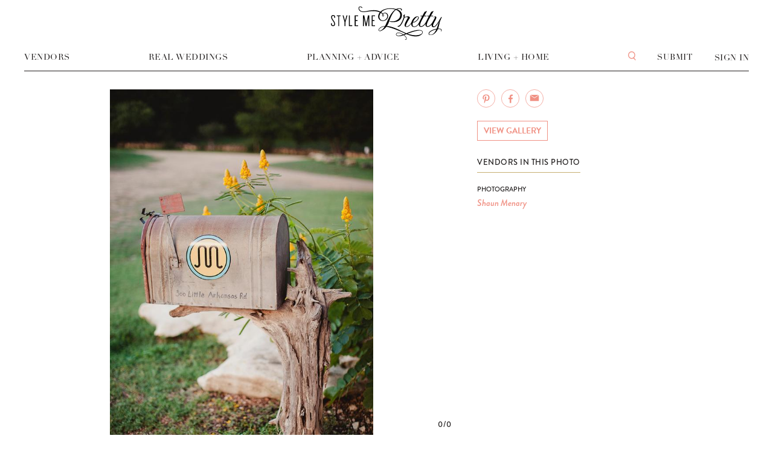

--- FILE ---
content_type: text/html; charset=utf-8
request_url: https://www.stylemepretty.com/vault/image/1214393
body_size: 10960
content:

          <!DOCTYPE html>
          <html lang="en">
            <head>
              <meta charSet="utf-8">
              <meta httpEquiv="X-UA-Compatible" content="IE=edge">
              <meta name="apple-mobile-web-app-capable" content="yes">
              <meta name="pinterest" content="nohover" />
              <meta name="google-site-verification" content="-c4ALESB0NnNfy8moshi9Vvc_ltFc1e1N3wHQ7bPvmM" />
              <meta name="google-site-verification" content="z2D7OfzJiXliJgc7B8SWP4pghutvccA_ZfOptkQZWPs" />
              <meta name="facebook-domain-verification" content="jqwwyy7ntg3dnar5n4z6j7ejc3vhno" />
              <meta name="google-adsense-account" content="ca-pub-2875546048111287">
              <!-- Google tag (gtag.js) -->
              <script async src="https://www.googletagmanager.com/gtag/js?id=G-Z9PG9F2ZQG"></script>
              <script>
                window.dataLayer = window.dataLayer || [];
                function gtag(){dataLayer.push(arguments);}
                gtag('js', new Date());

                gtag('config', 'G-Z9PG9F2ZQG');
              </script>
              <script>window.loadJs=function(e,o,n,t,i){var c,d=e.getElementsByTagName(o)[0];e.getElementById(n)||((c=e.createElement(o)).id=n,c.src=t,i&&(c.async="async"),d.parentNode.insertBefore(c,d))};</script>
              <link rel="shortcut icon" type="image/ico" href=//smp-assets.stylemepretty.com/images/favicon_32.png>
              <link rel="stylesheet" type="text/css" charset="UTF-8" href="https://cdnjs.cloudflare.com/ajax/libs/Swiper/6.8.4/swiper-bundle.min.css" />
              <title data-react-helmet="true">Rustic Wimberley Wedding from Shaun Menary Photography</title>
              <meta name="viewport" content="width=device-width, initial-scale=1, maximum-scale=1, user-scalable=0"/>
              <meta data-react-helmet="true" property="fb:app_id" content="174021895985194"/><meta data-react-helmet="true" property="og:type" content="article"/><meta data-react-helmet="true" property="og:title" content="Rustic Wimberley Wedding from Shaun Menary Photography"/><meta data-react-helmet="true" property="og:url" content="https://www.stylemepretty.com/2013/10/07/rustic-wimberley-wedding-from-shaun-menary-photography/"/><meta data-react-helmet="true" property="og:image" content="https://smp-is.stylemepretty.com/submissions/uploads/shannon@shaunmenary.com/60802/900/thomas_blog_1238$!900x467.jpg"/><meta data-react-helmet="true" property="og:site_name" content="Style Me Pretty"/><meta data-react-helmet="true" property="og:description" content="I&#x27;m not quite sure what your Monday agenda entails, SMPers, but do me a favor and set aside some time to really, _really _soak in this beautiful day captured by Shaun Menary Photography .  Because ..."/><meta data-react-helmet="true" property="fb:pages" content="51850479973"/><meta data-react-helmet="true" property="article:publisher" content="https://www.facebook.com/stylemepretty"/><meta data-react-helmet="true" name="twitter:card" content="summary_large_image"/><meta data-react-helmet="true" name="twitter:title" content="Rustic Wimberley Wedding from Shaun Menary Photography"/><meta data-react-helmet="true" name="twitter:description" content="I&#x27;m not quite sure what your Monday agenda entails, SMPers, but do me a favor and set aside some time to really, _really _soak in this beautiful day captured by Shaun Menary Photography .  Because ..."/><meta data-react-helmet="true" name="twitter:image:src" content="/submissions/uploads/shannon@shaunmenary.com/60802/900/thomas_blog_1238.jpg"/><meta data-react-helmet="true" name="twitter:site" content="@stylemepretty"/><meta data-react-helmet="true" name="description" content="I&#x27;m not quite sure what your Monday agenda entails, SMPers, but do me a favor and set aside some time to really, _really _soak in this beautiful day captured by Shaun Menary Photography .  Because ..."/>
              <link data-react-helmet="true" rel="canonical" href="https://www.stylemepretty.com/vault/image/1214393"/>
              <style>*,::after,::before,html{box-sizing:border-box}body,html{height:100%;-webkit-tap-highlight-color:transparent}html{font-size:100%;-ms-overflow-style:scrollbar}body{width:100%;margin:0;font-size:1rem;background-color:#fff;color:#555;-webkit-font-smoothing:antialiased;-moz-osx-font-smoothing:grayscale;font-family:-apple-system,BlinkMacSystemFont,"Helvetica Neue",Helvetica,Arial,sans-serif}h1,h2,h3,h4,h5,h6{margin:0;padding:0}</style>
              <link rel='stylesheet' type='text/css' href='//smp-assets.stylemepretty.com/assets/react_main-c54c09ae9eabf0844287.css' />
              <script>!function(e,t,n,a,c,l,m,o,d,f,h,i){c[l]&&(d=e.createElement(t),d[n]=c[l],e[a]("head")[0].appendChild(d),e.documentElement.className+=" wf-cached"),function s(){for(d=e[a](t),f="",h=0;h<d.length;h++)i=d[h][n],i.match(m)&&(f+=i);f&&(c[l]="/**/"+f),setTimeout(s,o+=o)}()}(document,"style","innerHTML","getElementsByTagName",localStorage,"tk",/^@font|^.tk-/,100);</script>
              <script type="text/javascript">if (!window.AdButler){(function(){var s = document.createElement("script"); s.async = true; s.type = "text/javascript";s.src = "//servedbyadbutler.com/app.js";var n = document.getElementsByTagName("script")[0]; n.parentNode.insertBefore(s, n);}());}</script>
              <script>(function(d) { var config = { kitId: 'pwm2ltm', scriptTimeout: 3000, async: true }, h=d.documentElement,t=setTimeout(function(){h.className=h.className.replace(/wf-loading/g,"")+" wf-inactive";},config.scriptTimeout),tk=d.createElement("script"),f=false,s=d.getElementsByTagName("script")[0],a;h.className+=" wf-loading";tk.src='https://use.typekit.net/'+config.kitId+'.js';tk.async=true;tk.onload=tk.onreadystatechange=function(){a=this.readyState;if(f||a&&a!="complete"&&a!="loaded")return;f=true;clearTimeout(t);try{Typekit.load(config)}catch(e){}};s.parentNode.insertBefore(tk,s) })(document); </script>
              <script>!function(w,d){if(!w.rdt){var p=w.rdt=function(){p.sendEvent?p.sendEvent.apply(p,arguments):p.callQueue.push(arguments)};p.callQueue=[];var t=d.createElement("script");t.src="https://www.redditstatic.com/ads/pixel.js",t.async=!0;var s=d.getElementsByTagName("script")[0];s.parentNode.insertBefore(t,s)}}(window,document);rdt('init','a2_h2oh7t7z0jkn');rdt('track', 'PageVisit');</script>
              <script>!function(){var t="1747929121586x302469554758221800",e=new URLSearchParams(location.search),r="tracking_id="+t+"&url="+encodeURIComponent(location.href);document.referrer && (r += "&ref=" + encodeURIComponent(document.referrer));["utm_source","utm_medium","utm_campaign","utm_term","utm_content"].forEach(function(t){var n=e.get(t);n && (r += "&" + t + "=" + encodeURIComponent(n));});var n=new Image();n.src="https://track.trakkr.ai/pixel?" + r;n.style.display="none";document.body.appendChild(n);}()</script>
              <script src="https://storage.googleapis.com/trakkr-ai-client-scripts/trakkr-client.min.js" data-tracking-id="1747929121586x302469554758221800" defer></script>
              <script>!function(t,e){var o,n,p,r;e.__SV||(window.posthog=e,e._i=[],e.init=function(i,s,a){function g(t,e){var o=e.split(".");2==o.length&&(t=t[o[0]],e=o[1]),t[e]=function(){t.push([e].concat(Array.prototype.slice.call(arguments,0)))}}(p=t.createElement("script")).type="text/javascript",p.crossOrigin="anonymous",p.async=!0,p.src=s.api_host.replace(".i.posthog.com","-assets.i.posthog.com")+"/static/array.js",(r=t.getElementsByTagName("script")[0]).parentNode.insertBefore(p,r);var u=e;for(void 0!==a?u=e[a]=[]:a="posthog",u.people=u.people||[],u.toString=function(t){var e="posthog";return"posthog"!==a&&(e+="."+a),t||(e+=" (stub)"),e},u.people.toString=function(){return u.toString(1)+".people (stub)"},o="init Ce js Ls Te Fs Ds capture Ye calculateEventProperties Us register register_once register_for_session unregister unregister_for_session Ws getFeatureFlag getFeatureFlagPayload isFeatureEnabled reloadFeatureFlags updateEarlyAccessFeatureEnrollment getEarlyAccessFeatures on onFeatureFlags onSurveysLoaded onSessionId getSurveys getActiveMatchingSurveys renderSurvey canRenderSurvey canRenderSurveyAsync identify setPersonProperties group resetGroups setPersonPropertiesForFlags resetPersonPropertiesForFlags setGroupPropertiesForFlags resetGroupPropertiesForFlags reset get_distinct_id getGroups get_session_id get_session_replay_url alias set_config startSessionRecording stopSessionRecording sessionRecordingStarted captureException loadToolbar get_property getSessionProperty Bs zs createPersonProfile Hs Ms Gs opt_in_capturing opt_out_capturing has_opted_in_capturing has_opted_out_capturing get_explicit_consent_status is_capturing clear_opt_in_out_capturing Ns debug L qs getPageViewId captureTraceFeedback captureTraceMetric".split(" "),n=0;n<o.length;n++)g(u,o[n]);e._i.push([i,s,a])},e.__SV=1)}(document,window.posthog||[]);posthog.init('phc_3tE43WKLuIXtEIdKfkmECrgqeXZmvnrlBSAwlaz7s0V', {api_host: 'https://us.i.posthog.com',defaults: '2025-05-24',person_profiles: 'identified_only',})</script>
              </head>
            <body>
              <div id="root"></div>
              
              <script>window.INITIAL_STATE = {"browser":{"_responsiveState":true,"width":undefined,"height":undefined,"lessThan":{"mobile":false,"tablet":false,"desktop":false,"infinity":false},"greaterThan":{"mobile":false,"tablet":false,"desktop":false,"infinity":false},"mediaType":"infinity","orientation":null,"breakpoints":{"mobile":767,"tablet":1239,"desktop":1759,"infinity":Infinity}},"routing":{"getCurrentLocation":function getCurrentLocation() {
      return decodeQuery(history.getCurrentLocation());
    },"listenBefore":function listenBefore(hook) {
      return history.listenBefore(function (location, callback) {
        return (0, _runTransitionHook2.default)(hook, decodeQuery(location), callback);
      });
    },"listen":function listen(listener) {
      return history.listen(function (location) {
        return listener(decodeQuery(location));
      });
    },"transitionTo":function transitionTo(nextLocation) {
    if (currentLocation && (0, _LocationUtils.locationsAreEqual)(currentLocation, nextLocation) || pendingLocation && (0, _LocationUtils.locationsAreEqual)(pendingLocation, nextLocation)) return; // Nothing to do

    pendingLocation = nextLocation;

    confirmTransitionTo(nextLocation, function (ok) {
      if (pendingLocation !== nextLocation) return; // Transition was interrupted during confirmation

      pendingLocation = null;

      if (ok) {
        // Treat PUSH to same path like REPLACE to be consistent with browsers
        if (nextLocation.action === _Actions.PUSH) {
          var prevPath = (0, _PathUtils.createPath)(currentLocation);
          var nextPath = (0, _PathUtils.createPath)(nextLocation);

          if (nextPath === prevPath && (0, _LocationUtils.statesAreEqual)(currentLocation.state, nextLocation.state)) nextLocation.action = _Actions.REPLACE;
        }

        if (nextLocation.action === _Actions.POP) {
          updateLocation(nextLocation);
        } else if (nextLocation.action === _Actions.PUSH) {
          if (pushLocation(nextLocation) !== false) updateLocation(nextLocation);
        } else if (nextLocation.action === _Actions.REPLACE) {
          if (replaceLocation(nextLocation) !== false) updateLocation(nextLocation);
        }
      } else if (currentLocation && nextLocation.action === _Actions.POP) {
        var prevIndex = allKeys.indexOf(currentLocation.key);
        var nextIndex = allKeys.indexOf(nextLocation.key);

        if (prevIndex !== -1 && nextIndex !== -1) go(prevIndex - nextIndex); // Restore the URL
      }
    });
  },"push":function push(location) {
      return history.push(encodeQuery(location, location.query));
    },"replace":function replace(location) {
      return history.replace(encodeQuery(location, location.query));
    },"go":function go(n) {
    if (!n) return;

    if (!canGo(n)) {
      process.env.NODE_ENV !== 'production' ? (0, _warning2.default)(false, 'Cannot go(%s) there is not enough history', n) : void 0;

      return;
    }

    current += n;
    var currentLocation = getCurrentLocation();

    // Change action to POP
    history.transitionTo(_extends({}, currentLocation, { action: _Actions.POP }));
  },"goBack":function goBack() {
    return go(-1);
  },"goForward":function goForward() {
    return go(1);
  },"createKey":function createKey() {
    return Math.random().toString(36).substr(2, keyLength || 6);
  },"createPath":function createPath(location) {
      return history.createPath(encodeQuery(location, location.query));
    },"createHref":function createHref(location) {
      return history.createHref(encodeQuery(location, location.query));
    },"createLocation":function createLocation(location) {
      for (var _len = arguments.length, args = Array(_len > 1 ? _len - 1 : 0), _key = 1; _key < _len; _key++) {
        args[_key - 1] = arguments[_key];
      }

      var newLocation = history.createLocation.apply(history, [encodeQuery(location, location.query)].concat(args));

      if (location.query) newLocation.query = (0, _LocationUtils.createQuery)(location.query);

      return decodeQuery(newLocation);
    },"canGo":function canGo(n) {
    var index = current + n;
    return index >= 0 && index < entries.length;
  },"locationBeforeTransitions":{"pathname":"\u002Fvault\u002Fimage\u002F1214393","search":"","hash":"","state":undefined,"action":"POP","key":null,"query":{}}},"entities":{"imageById":{"1214393":{"id":1214393,"path":"\u002Fsubmissions\u002Fuploads\u002Fshannon@shaunmenary.com\u002F60802\u002F900\u002Fthomas_blog_1238.jpg","width":900,"height":1350,"ads":[],"credits":[{"name":"Shaun Menary","type":"Photography","lbb":0,"enhanced":0,"url":"http:\u002F\u002Fshaunmenary.com"}],"url":"\u002Fvault\u002Fimage\u002F1214393","prefix":null,"gallery":15194,"context":{"id":15194,"title":"Rustic Wimberley Wedding from Shaun Menary Photography","description":"I'm not quite sure what your Monday agenda entails, SMPers, but do me a favor and set aside some time to really, _really _soak in this beautiful day captured by Shaun Menary Photography .  Because ...","url":"\u002F2013\u002F10\u002F07\u002Frustic-wimberley-wedding-from-shaun-menary-photography\u002F","post":{"id":"256465","sponsored":false,"lbbb":false,"blog":"","title":"Rustic Wimberley Wedding from Shaun Menary Photography","status":"publish","url":"\u002F2013\u002F10\u002F07\u002Frustic-wimberley-wedding-from-shaun-menary-photography\u002F","author":{"name":"Dawn Strong"},"author_id":35416,"excerpt":"I'm not quite sure what your Monday agenda entails, SMPers, but do me a favor and set aside some time to really, _really _soak in this beautiful day captured by Shaun Menary Photography .  Because ...","images":[{"id":1214359,"path":"\u002Fsubmissions\u002Fuploads\u002Fshannon@shaunmenary.com\u002F60802\u002F900\u002Fthomas_blog_1108.jpg","width":900,"height":1350,"credits":[{"name":"Shaun Menary","type":"Photography","lbb":0,"url":"http:\u002F\u002Fshaunmenary.com"}],"url":"\u002Fvault\u002Fimage\u002F1214359","prefix":null,"gallery":15194},{"id":1214350,"path":"\u002Fsubmissions\u002Fuploads\u002Fshannon@shaunmenary.com\u002F60802\u002F900\u002Fthomas_blog_1136.jpg","width":900,"height":1350,"credits":[{"name":"Shaun Menary","type":"Photography","lbb":0,"url":"http:\u002F\u002Fshaunmenary.com"}],"url":"\u002Fvault\u002Fimage\u002F1214350","prefix":null,"gallery":15194},{"id":1214387,"path":"\u002Fsubmissions\u002Fuploads\u002Fshannon@shaunmenary.com\u002F60802\u002F900\u002Fthomas_blog_1123.jpg","width":900,"height":1350,"credits":[{"name":"Shaun Menary","type":"Photography","lbb":0,"url":"http:\u002F\u002Fshaunmenary.com"}],"url":"\u002Fvault\u002Fimage\u002F1214387","prefix":null,"gallery":15194},{"id":1214317,"path":"\u002Fsubmissions\u002Fuploads\u002Fshannon@shaunmenary.com\u002F60802\u002F900\u002F5238f2c94b6b1.jpg","width":4000,"height":2667,"credits":[{"name":"Shaun Menary","type":"Photography","lbb":0,"url":"http:\u002F\u002Fshaunmenary.com"}],"url":"\u002Fvault\u002Fimage\u002F1214317","prefix":null,"gallery":15194},{"id":1214438,"path":"\u002Fsubmissions\u002Fuploads\u002Fshannon@shaunmenary.com\u002F60802\u002F900\u002Fthomas_blog_1141.jpg","width":900,"height":1350,"credits":[{"name":"Shaun Menary","type":"Photography","lbb":0,"url":"http:\u002F\u002Fshaunmenary.com"}],"url":"\u002Fvault\u002Fimage\u002F1214438","prefix":null,"gallery":15194},{"id":1214399,"path":"\u002Fsubmissions\u002Fuploads\u002Fshannon@shaunmenary.com\u002F60802\u002F900\u002Fthomas_blog_1122.jpg","width":900,"height":1350,"credits":[{"name":"Shaun Menary","type":"Photography","lbb":0,"url":"http:\u002F\u002Fshaunmenary.com"}],"url":"\u002Fvault\u002Fimage\u002F1214399","prefix":null,"gallery":15194},{"id":1214462,"path":"\u002Fsubmissions\u002Fuploads\u002Fshannon@shaunmenary.com\u002F60802\u002F900\u002Fthomas_blog_1154.jpg","width":900,"height":1350,"credits":[{"name":"Shaun Menary","type":"Photography","lbb":0,"url":"http:\u002F\u002Fshaunmenary.com"}],"url":"\u002Fvault\u002Fimage\u002F1214462","prefix":null,"gallery":15194},{"id":1214474,"path":"\u002Fsubmissions\u002Fuploads\u002Fshannon@shaunmenary.com\u002F60802\u002F900\u002Fthomas_blog_1118.jpg","width":900,"height":600,"credits":[{"name":"Shaun Menary","type":"Photography","lbb":0,"url":"http:\u002F\u002Fshaunmenary.com"}],"url":"\u002Fvault\u002Fimage\u002F1214474","prefix":null,"gallery":15194}],"gallery":15194,"collection":null,"details":[{"name":"Rustic","url":"\u002Fstyle\u002Frustic"},{"name":"Casual","url":"\u002Fstyle\u002Fcasual"},{"name":"Rustic Weddings","url":"\u002Fsetting\u002Frustic"},{"name":"Fall Weddings","url":"\u002Fseason\u002Ffall"}],"vendors":[{"name":"BHLDN","lbb":0,"url":"http:\u002F\u002Fwww.bhldn.com","type":"Dress"},{"name":"The Sugar Shack","lbb":0,"url":"http:\u002F\u002Fhowsweetitisshop.squarespace.com\u002F","type":"Cake"},{"name":"Lilco Letterpress","lbb":0,"url":"http:\u002F\u002Fwww.lilcoletterpress.com\u002F","type":"Invitations"},{"name":"Nordstrom","lbb":0,"url":"http:\u002F\u002Fwww.nordstrom.com","type":"Shoes"},{"name":"East Side King Food Truck","lbb":0,"url":"http:\u002F\u002Feskaustin.com\u002Fv2\u002F","type":"Caterer"},{"name":"Ashley at Belle Mariee","lbb":0,"url":"http:\u002F\u002Fwww.bellemarieeartistry.com\u002Fmenugrid.html","type":"Makeup + Hair"},{"name":"Montesino Ranch","lbb":0,"url":"http:\u002F\u002Fmontesinoranch.com\u002F","type":"Venue"},{"name":"James Avery","lbb":0,"url":"http:\u002F\u002Fwww.jamesavery.com\u002F","type":"Groom's Ring"},{"name":"The Wild West Store","lbb":0,"url":"http:\u002F\u002Fwww.wildweststore.com\u002F","type":"Boots"},{"name":"Wexford Jewelers","lbb":0,"url":"http:\u002F\u002Fwww.wexfordjewelers.com","type":"Bride's Ring"}],"location":{"name":"Southwest","url":"\u002Fblog\u002Fsouthwest-weddings"},"colors":[{"rgb":[255,244,156],"url":"\u002Fcolor\u002Fyellow"}],"ads":null,"published":"2013-10-07 10:00:37","parent":0,"isLGBTQ":false,"isShop":false,"isFP":false,"blogs":[],"categories":[],"thumb":"\u002Fsubmissions\u002Fuploads\u002Fshannon@shaunmenary.com\u002F60802\u002F900\u002Fthomas_blog_1108.jpg"},"credits":[{"cid":25033,"type":"Dress","category":"t:vendor","vendor_id":7083,"is_lbb":false,"name":"BHLDN","url":"http:\u002F\u002Fwww.bhldn.com","slug":"bhldn","lbb":false,"profile_image":"\u002Fuploads\u002Fportfolio\u002F7083\u002Fbhldn-logo.gif"},{"cid":25029,"type":"Cake","category":"t:vendor","vendor_id":40725,"is_lbb":false,"name":"Sugar Shack Bakery","url":"http:\u002F\u002Fwww.stylemepretty.com\u002Fportfolio\u002Fthe-sugar-shack","slug":"the-sugar-shack","lbb":false,"profile_image":null},{"cid":25031,"type":"Invitations","category":"t:vendor","vendor_id":40731,"is_lbb":false,"name":"Lilco Letterpress","url":"http:\u002F\u002Fwww.stylemepretty.com\u002Fportfolio\u002Flilco-letterpress","slug":"lilco-letterpress","lbb":false,"profile_image":null},{"cid":25036,"type":"Shoes","category":"t:vendor","vendor_id":7215,"is_lbb":false,"name":"Ryan Seacrest Distinction","url":"http:\u002F\u002Fwww.nordstrom.com","slug":"ryan-seacrest-distinction-2","lbb":false,"profile_image":"\u002Fsubmissions\u002Fuploads\u002F28642\u002F530f7d5a814e9.jpg"},{"cid":25032,"type":"Caterer","category":"t:vendor","vendor_id":40734,"is_lbb":false,"name":"East Side King Food Truck","url":"http:\u002F\u002Fwww.stylemepretty.com\u002Fportfolio\u002Feast-side-king-food-truck","slug":"east-side-king-food-truck","lbb":false,"profile_image":null},{"cid":25028,"type":"Makeup + Hair","category":"t:vendor","vendor_id":5052,"is_lbb":false,"name":"Belle Mariee","url":"http:\u002F\u002Fwww.stylemepretty.com\u002Fportfolio\u002Fbelle-mariee","slug":"belle-mariee","lbb":false,"profile_image":"\u002Fwp-content\u002Fuploads\u002Flbb-images\u002F5052\u002Fprofile\u002F54962bcb8dd1d.jpg"},{"cid":25035,"type":"Venue","category":"t:venue","vendor_id":32331,"is_lbb":false,"name":"Montesino Ranch","url":"http:\u002F\u002Fwww.stylemepretty.com\u002Fportfolio\u002Fmontesino-ranch","slug":"montesino-ranch","lbb":false,"profile_image":"\u002Fsubmissions\u002Fuploads\u002Fleahface@gmail.com\u002F59059\u002F900\u002Frq1a8778.jpg"},{"cid":25030,"type":"Groom's Ring","category":"t:vendor","vendor_id":40728,"is_lbb":false,"name":"James Avery","url":"http:\u002F\u002Fwww.jamesavery.com\u002F","slug":"james-avery","lbb":false,"profile_image":"\u002Fwp-content\u002Fsubmissions\u002Fuploads\u002Fhi@unexpectedelements.com\u002F14514\u002FIMG_1126.jpg"},{"cid":25034,"type":"Boots","category":"t:vendor","vendor_id":40737,"is_lbb":false,"name":"The Wild West Store","url":"http:\u002F\u002Fwww.stylemepretty.com\u002Fportfolio\u002Fthe-wild-west-store","slug":"the-wild-west-store","lbb":false,"profile_image":null},{"cid":25039,"type":"Bride's Ring","category":"t:vendor","vendor_id":40743,"is_lbb":false,"name":"Wexford Jewelers","url":"http:\u002F\u002Fwww.stylemepretty.com\u002Fportfolio\u002Fwexford-jewelers","slug":"wexford-jewelers","lbb":false,"profile_image":null}]}}}},"queries":{"image\u002F1214393":{"url":"http:\u002F\u002Fwww.stylemepretty.com\u002Fapi\u002Fv2\u002Fsmpql?image=%5B%5B%22Image%22%2C%22findById%22%5D%2C%5B%221214393%22%2C%7B%22withGallery%22%3A%22context%22%7D%5D%5D","isFinished":true,"isPending":false,"networkHandler":{"abort":function abort() {
    return request.abort();
  },"execute":function execute(cb) {
    return request.end(function (err, response) {
      var resStatus = response && response.status || 0;
      var resBody = response && response.body || undefined;
      var resText = response && response.text || undefined;
      var resHeaders = response && response.header || undefined;

      cb(err, resStatus, resBody, resText, resHeaders);
    });
  },"instance":{"method":"GET","url":"https:\u002F\u002Fwww.stylemepretty.com\u002Fapi\u002Fv2\u002Fsmpql?image=%5B%5B%22Image%22%2C%22findById%22%5D%2C%5B%221214393%22%2C%7B%22withGallery%22%3A%22context%22%7D%5D%5D","data":null,"headers":{"user-agent":"node-superagent\u002F3.8.3","accept-encoding":"gzip, deflate"}}},"isMutation":false,"queryCount":1,"lastUpdated":1764979074255,"status":200,"headers":{"content-type":"application\u002Fjson","transfer-encoding":"chunked","connection":"close","date":"Fri, 05 Dec 2025 23:57:54 GMT","x-response-date":"Friday, 05-Dec-2025 23:57:54 GMT","content-encoding":"gzip","server":"nginx","access-control-allow-origin":"*","access-control-allow-headers":"origin, x-requested-with, content-type","access-control-allow-methods":"PUT, GET, POST, DELETE, OPTIONS","x-smp-proxy":"ip-10-0-1-64.ec2.internal","x-host":"www.stylemepretty.com","x-http-host":"www.stylemepretty.com","x-proxy-cache-status":"BYPASS","x-smp-upstream":"10.0.1.118:80","x-cache":"Miss from cloudfront","via":"1.1 5443600a954c786f2e851cd6ea9e7e98.cloudfront.net (CloudFront)","x-amz-cf-pop":"IAD55-P2","x-amz-cf-id":"8ES7nUuZ5CBJqK7elSw2N0zyQySASPA1qBQYNrwshSir6sxgx69cWg=="}}},"errors":{},"sourceRequest":{"protocol":"http","url":"\u002Fvault\u002Fimage\u002F1214393","host":"www.stylemepretty.com","userAgent":"Mozilla\u002F5.0 (Macintosh; Intel Mac OS X 10_15_7) AppleWebKit\u002F537.36 (KHTML, like Gecko) Chrome\u002F131.0.0.0 Safari\u002F537.36; ClaudeBot\u002F1.0; +claudebot@anthropic.com)","token":null,"pathname":"undefined"},"user":{"data":{},"session":"Avsk0x-5BtE0bJhQS43CFov85yFvE4O3","lastFetched":null,"isLoading":false,"error":null},"search":{"data":{},"popular":[],"query":"","type":"","isLoading":false,"isSearching":false,"error":null,"searchLocations":[],"searchType":"","blog":"","location":"","page":1,"locations":[],"profiles":[],"isFiltering":false},"newsletter":{"isLoading":false,"dateRegistered":null,"email":null},"lbbapply":{"isLoading":false,"applyTimestamp":null,"body":null,"errors":null},"lbbinfo":{"isLoading":false,"applyTimestamp":null,"body":null,"errors":null},"lbbprofile":{"isLoading":false,"isSubmitting":false,"error":false,"profile":{},"galleries":[],"locations":[],"categories":[],"gallery":{},"creatingGallery":false,"galleryEditData":{},"galleryImages":[],"submissionOptions":[],"searchVendors":[],"credits":[],"testimonials":[],"testimonial":{},"isSaving":false,"users":[]},"venueapply":{"isLoading":false,"applyTimestamp":null,"body":null,"errors":null},"bridebookSubmit":{"isLoading":false,"applyTimestamp":null,"body":null,"errors":null},"app":{"isNavigationVisible":true,"isMenuOpen":false,"socialNavbar":{"isVisible":false,"title":"","url":"","description":"","image":""},"currentPageKey":"\u002Fvault\u002Fimage\u002F1214393","currentQueryKey":null,"page":{"vendors":{}},"config":{"isLoading":false,"error":null,"data":{"landingPages":["\u002Fcategory\u002Fwedding-style","\u002Fcategory\u002Freal-weddings","\u002Fcategory\u002Fwedding-resources","\u002Fcategory\u002Fwedding-fashion","\u002Fcategory\u002Fwedding-flowers","\u002Fcategory\u002Fdiy-projects","\u002Fcategory\u002Fcommunity","\u002Flocation\u002Fmaui","\u002Flocation\u002Fbahamas","\u002Flocation\u002Fnew-orleans","\u002Flocation\u002Fflorida","\u002Flocation\u002Fhawaii","\u002Flocation\u002Fchicago","\u002Flocation\u002Flos-angeles","\u002Flocation\u002Fsan-francisco","\u002Flocation\u002Fmexico","\u002Flocation\u002Flondon","\u002Flocation\u002Fmaryland","\u002Flocation\u002Fnew-zealand","\u002Flocation\u002Fscotland","\u002Flocation\u002Fsan-diego","\u002Flocation\u002Fnew-hampshire","\u002Flocation\u002Fgeorgia","\u002Flocation\u002Fbali","\u002Flocation\u002Fnorth-carolina","\u002Flocation\u002Fcanada","\u002Flocation\u002Fkentucky","\u002Flocation\u002Fsouth-carolina","\u002Flocation\u002Fsydney","\u002Flocation\u002Faustralia","\u002Flocation\u002Farizona","\u002Flocation\u002Fcolorado","\u002Flocation\u002Fconnecticut","\u002Flocation\u002Fmarthas-vineyard","\u002Flocation\u002Fvirginia","\u002Flocation\u002Fsanta-barbara","\u002Flocation\u002Frhode-island","\u002Flocation\u002Fbritish-columbia","\u002Flocation\u002Fengland","\u002Flocation\u002Fmanhattan","\u002Flocation\u002Fgreece","\u002Flocation\u002Fiowa","\u002Flocation\u002Foregon","\u002Flocation\u002Flong-island","\u002Flocation\u002Fvermont","\u002Flocation\u002Fbrooklyn","\u002Flocation\u002Fmoorea","\u002Flocation\u002Fnew-mexico","\u002Flocation\u002Fpennsylvania","\u002Flocation\u002Falabama","\u002Flocation\u002Fillinois","\u002Flocation\u002Fmichigan","\u002Flocation\u002Fohio","\u002Flocation\u002Fspain","\u002Flocation\u002Fpuerto-rico","\u002Flocation\u002Fwashington","\u002Flocation\u002Futah","\u002Flocation\u002Ffrance","\u002Flocation\u002Fphilippines","\u002Flocation\u002Ftuscany","\u002Flocation\u002Findiana","\u002Flocation\u002Ftennessee","\u002Flocation\u002Foahu","\u002Flocation\u002Fchina","\u002Flocation\u002Fnew-england","\u002Flocation\u002Flouisiana","\u002Flocation\u002Fnew-york-city","\u002Flocation\u002Fmissouri","\u002Flocation\u002Fkansas","\u002Flocation\u002Fdominican-republic","\u002Flocation\u002Fcaribbean","\u002Flocation\u002Fnew-jersey","\u002Ftag\u002Fdestination-weddings-and-honeymoons","\u002Flocation\u002Fcolombia","\u002Flocation\u002Fidaho","\u002Flocation\u002Fmaine","\u002Flocation\u002Fminnesota","\u002Flocation\u002Fontario","\u002Flocation\u002Fnorthern-california","\u002Flocation\u002Fwyoming","\u002Flocation\u002Fwest-virginia","\u002Flocation\u002Findonesia","\u002Flocation\u002Fthe-hamptons","\u002Flocation\u002Fnevada","\u002Flocation\u002Fyucatan-peninsula","\u002Flocation\u002Fwaiheke-island","\u002Flocation\u002Fvancouver","\u002Flocation\u002Foklahoma","\u002Flocation\u002Fturks-and-caicos-islands","\u002Flocation\u002Feurope","\u002Flocation\u002Fwisconsin","\u002Flocation\u002Fcosta-rica","\u002Flocation\u002Fflorida-keys","\u002Flocation\u002Fsweden","\u002Flocation\u002Falberta","\u002Flocation\u002Fsouth-africa","\u002Flocation\u002Fquebec","\u002Flocation\u002Ftopanga-canyon","\u002Flocation\u002Fjamaica","\u002Flocation\u002Fmontana","\u002Flocation\u002Funited-kingdom","\u002Flocation\u002Ficeland","\u002Flocation\u002Farkansas","\u002Flocation\u002Fswitzerland","\u002Flocation\u002Fbrazil","\u002Flocation\u002Fdelaware","\u002Ftag\u002Fmid-atlantic","\u002Flocation\u002Fguatemala","\u002Flocation\u002Fbaja","\u002Flocation\u002Fdenmark","\u002Fblog\u002Fdestination-weddings","\u002Flocation\u002Fmississippi","\u002Flocation\u002Fitaly","\u002Flocation\u002Fmorocco","\u002Flocation\u002Fnebraska","\u002Flocation\u002Fireland","\u002Flocation\u002Fcentral-florida","\u002Flocation\u002Fcalifornia","\u002Flocation\u002Ftexas","\u002Flocation\u002Fnew-york","\u002Flocation\u002Fsouth-america","\u002Flocation\u002Fqueens","\u002Flocation\u002Fnetherlands","\u002Flocation\u002Fmassachusetts","\u002Flocation\u002Fthailand","\u002Flocation\u002Fmanitoba","\u002Flocation\u002Fbordeaux","\u002Flocation\u002Fgermany","\u002Flocation\u002Fnorth-dakota","\u002Flocation\u002Ffrench-polynesia","\u002Flocation\u002Fportugal","\u002Flocation\u002Funited-states-virgin-islands","\u002Flocation\u002Ftaiwan","\u002Flocation\u002Faustria","\u002Flocation\u002Faustralian-capital-territory","\u002Flocation\u002Fnorth-america","\u002Flocation\u002Funited-states","\u002Flocation\u002Fcentral-america","\u002Flocation\u002Fafrica","\u002Flocation\u002Faustralia-south-pacific","\u002Flocation\u002Fasia","\u002Flocation\u002Fqueensland-au","\u002Flocation\u002Fvictoria-au","\u002Flocation\u002Fwestern-australia-au","\u002Flocation\u002Fnew-south-wales-au","\u002Flocation\u002Ftasmania-au","\u002Flocation\u002Fsouth-australia-au","\u002Flocation\u002Fczech-republic","\u002Flocation\u002Fcroatia","\u002Fliving","\u002Ftag\u002Fdiy-2","\u002Fliving\u002Fcategory\u002Fdiy","\u002Flocation\u002Fsyracuse","\u002Ftag\u002Fsouthwest","\u002Ftag\u002Fmidwest","\u002Fliving\u002Fcategory\u002Frecipes","\u002Flocation\u002Ffinland","\u002Fliving\u002Fcategory\u002Ffashion-beauty","\u002Fliving\u002Ftag\u002Fentertaining","\u002Fliving\u002Ftag\u002Finterior-design","\u002Fliving\u002Fcategory\u002Fhome","\u002F","\u002Fblog\u002Fsoutheast-weddings","\u002Flocation\u002Fchatham-new-york","\u002Flocation\u002Fbelgium","\u002Fblog\u002Fmidwest-weddings","\u002Fblog\u002Fnew-england-weddings","\u002Fblog\u002Fsouthwest-weddings","\u002Fblog\u002Fnorthwest-weddings","\u002Fblog\u002Fmid-atlantic-weddings","\u002Fblog\u002Ftri-state-weddings","\u002Flocation\u002Fslovakia","\u002Flocation\u002Frussia","\u002Fcategory\u002Fseasonal-wedding-trend","\u002Flocation\u002Fmonmouth-hills","\u002Flocation\u002Fwestern-asia","\u002Flocation\u002Funited-arab-emirates","\u002Flocation\u002Fstevensville-maryland","\u002Flocation\u002Fsicily","\u002Flocation\u002Famalfi-coast","\u002Flocation\u002Fargentina","\u002Flocation\u002Fwalton-county-florida","\u002Flocation\u002Fnepal","\u002Fcategory\u002Fweddings-101","\u002Flocation\u002Fcuba-south-america","\u002Flocation\u002Fnorthumberland","\u002Ftag\u002Ftri-state","\u002Ftag\u002Fnew-england","\u002Flocation\u002Fmontenegro","\u002Flocation\u002Fwales","\u002Fliving\u002Ftag\u002Flifestyle-collective","\u002Flocation\u002Fwest-indies","\u002Ftag\u002Fnew-england-weddings","\u002Fliving\u002Ftag\u002Fchildren-family","\u002Flocation\u002Fterni","\u002Fblog\u002Fvenues","\u002Fblog\u002Flbb-industry-blog","\u002Fcategory\u002Fplanning-weddings-101","\u002Fseason","\u002Fstyle","\u002Fsetting","\u002Fregion","\u002Fcolor","\u002Fflower"]}},"hash":[]},"scroll":{"body":{"x":0,"y":0}},"collection":{"slide":null,"resize":null,"ad":null,"slides":[],"source":"","navigation":[],"isLoading":true,"isFullScreen":false,"isViewing":false},"favorites":{"data":[],"lastFetched":null,"isLoading":false,"error":null,"favorite":{"error":null,"lastFetched":null,"isLoading":false}},"session":{"id":null},"checkout":{"isLoading":false,"error":false,"notifyType":null,"packages":[],"perks":[],"locations":[],"categories":[],"testimonials":[],"carts":[],"paymentMethodChanged":false,"paymentSuccess":false,"serviceNumber":{"locationsNumber":0,"categoriesNumber":0,"subCategoriesNumber":0},"serviceLocations":[],"serviceCategories":[],"vendorLocations":[],"vendorCategories":{},"category":{},"vendor":{},"limitAddon":2,"showCart":true,"destinationAllowed":false,"facebookInfo":{},"session":{}},"vendor":{"isLoading":false,"isSubmitting":false,"error":false,"detail":{},"galleries":[],"posts":[],"associated_vendors":[],"vendor":{},"usedGallery":false,"videos":[],"profile":{},"features":[]},"portfolio":{"isLoading":false,"data":{},"error":null},"profilegalleries":{"isLoading":false,"error":false,"vendor":{},"gallery":{},"galleries":[],"creditType":"","creditName":"","creditUrl":"","users":[],"tempCover":false,"imageSort":false,"uploadCount":0,"isLbb":false,"hasProfile":false,"isActiveProfile":false},"vendorsworkedwith":{"isLoading":false,"error":false,"vendor":{},"associatedVendors":[],"users":[]},"basicinfo":{"isLoading":false,"isSaving":false,"error":false,"vendor":{},"users":[],"categories":[],"image":false},"listings":{"isLoading":false,"isSaving":false,"isSaveable":false,"hasProfile":false,"isActiveProfile":false,"isLbb":false,"error":false,"vendor":{},"locations":[],"location":"","additionalLocations":[],"services":[],"categories":[],"settings":[],"price":[],"amenities":[],"capacity":[],"users":[]},"socialmedia":{"isLoading":false,"isSaving":false,"isSaveable":false,"isLbb":false,"error":false,"vendor":{},"instagramImages":[],"users":[]},"videos":{"isLoading":false,"isSaving":false,"isEditing":false,"error":false,"vendor":{},"videos":[],"video":{},"users":[],"isLbb":false,"hasProfile":false,"isActiveProfile":false},"membership":{"isLoading":false,"vendor":{},"users":[],"hasProfile":false,"isActiveProfile":false,"isLbb":false,"joinDate":null,"expiresOn":null,"error":false,"plan":null,"free":false,"noRenew":false,"billingPortal":null},"billing":{"isLoading":false,"customerPortal":{},"users":[]},"shop":{"isLoading":false,"error":false,"images":[]},"awards":{"isLoading":false,"submissions":{},"error":false,"updated":false}};
                  window.clientFromEU = false;
              </script>

              <script type="text/javascript" async defer src="//assets.pinterest.com/js/pinit.js"></script>
              <script>
                window.__PROD__ = true;

                (function () {
                  if ( typeof window.CustomEvent === "function" ) return false;

                  function CustomEvent ( event, params ) {
                    params = params || { bubbles: false, cancelable: false, detail: undefined };
                    var evt = document.createEvent( 'CustomEvent' );
                    evt.initCustomEvent( event, params.bubbles, params.cancelable, params.detail );
                    return evt;
                  }

                  CustomEvent.prototype = window.Event.prototype;

                  window.CustomEvent = CustomEvent;
                })();

                function boot() {
                  window.loadJs(document, 'script', 'google-analytics-js-sdk', 'https://www.google-analytics.com/analytics.js', false);

                    window.ga=window.ga||function(){(ga.q=ga.q||[]).push(arguments)};ga.l=+new Date;
                    ga('create', 'UA-118340839-2', 'auto');

                    if (window.LogRocket) {
                      LogRocket.init('style-me-pretty/blog-redsign', {
                        shouldShowReportingButton: true,
                        release: '0.5.3',
                        console: {
                          isEnabled: {
                            log: false,
                            debug: false,
                            indeo: false,
                            warn: false,
                            error: true
                          }
                        }
                      })
                    }

                    window.fbAsyncInit = function() {
                      FB.init({
                        appId: 174021895985194,
                        xfbml: true,
                        version: 'v2.3'
                      });
                    };

                    (function(d, s, id){
                      var js, fjs = d.getElementsByTagName(s)[0];
                      if (d.getElementById(id)) {return;}
                      js = d.createElement(s); js.id = id;
                      js.src = "//connect.facebook.net/en_US/sdk.js";
                      js.setAttribute('defer', 'defer');
                      fjs.parentNode.insertBefore(js, fjs);
                    }(document, 'script', 'facebook-jssdk'));

                    !function(f,b,e,v,n,t,s){if(f.fbq)return;n=f.fbq=function(){n.callMethod?
                    n.callMethod.apply(n,arguments):n.queue.push(arguments)};if(!f._fbq)f._fbq=n;
                    n.push=n;n.loaded=!0;n.version='2.0';n.queue=[];t=b.createElement(e);t.async=!0;
                    t.src=v;s=b.getElementsByTagName(e)[0];s.parentNode.insertBefore(t,s)}(window,
                    document,'script','https://connect.facebook.net/en_US/fbevents.js');

                    window.fbq('init', '411619999466240');

                    !function(e){if(!window.pintrk){window.pintrk = function () {
                      window.pintrk.queue.push(Array.prototype.slice.call(arguments))};var
                        n=window.pintrk;n.queue=[],n.version="3.0";var
                        t=document.createElement("script");t.async=!0,t.src=e;var
                        r=document.getElementsByTagName("script")[0];
                        r.parentNode.insertBefore(t,r)}}("https://s.pinimg.com/ct/core.js");
                    pintrk('load', '2613076891148');
                    pintrk('page');
                }

                boot();
              </script>
              <script defer src='//maps.googleapis.com/maps/api/js?v=3.exp&key=AIzaSyAPcTltMrOcAF4j8PgpRkzB_xr4f_mhWSo&libraries=places,geometry,drawing&language=en'></script>
              <script src="//smp-assets.stylemepretty.com/assets/react_vendor_c54c09ae9eabf0844287.js"></script>
              <script async src="//smp-assets.stylemepretty.com/assets/react_main_e36588e40435f92093c7.js" ></script>
            </body>
          </html>
        